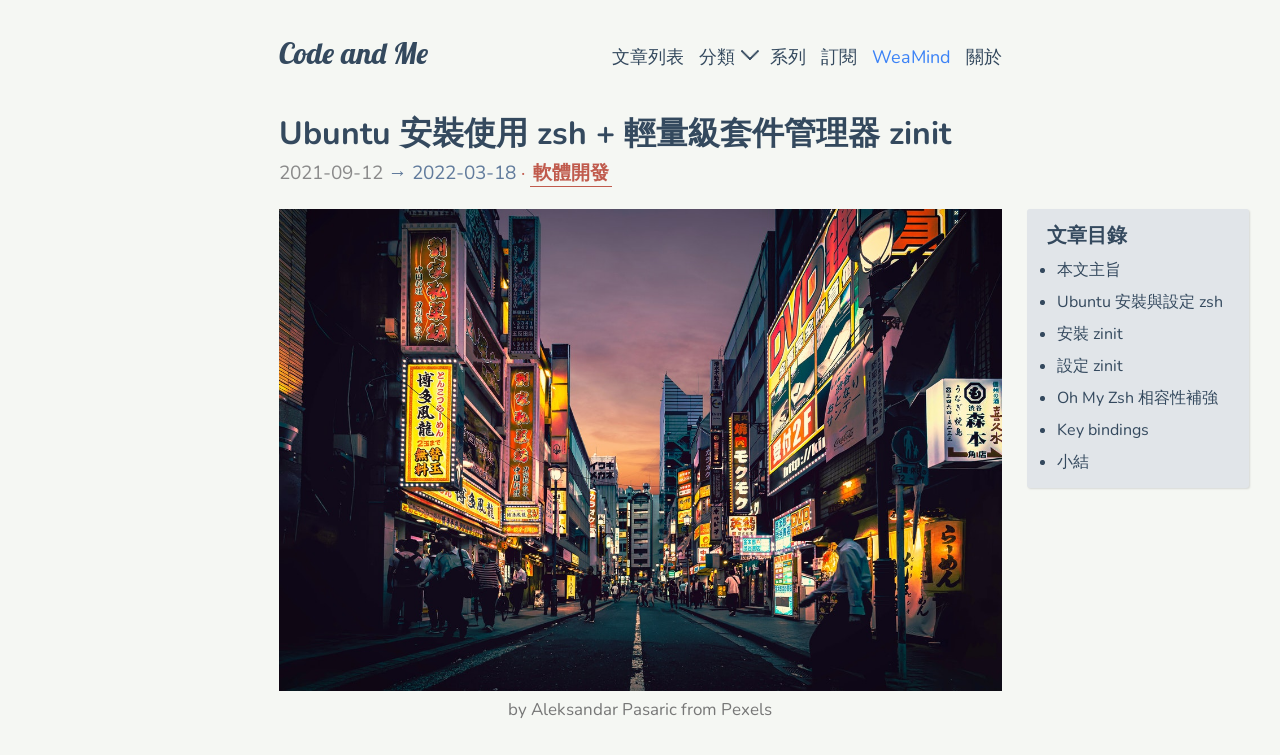

--- FILE ---
content_type: text/html; charset=utf-8
request_url: https://blog.kyomind.tw/ubuntu-zsh-zinit/
body_size: 9998
content:
<!DOCTYPE html>
<html lang="zh-TW">
  <head><meta charset="UTF-8"/>
<meta http-equiv="X-UA-Compatible" content="IE=edge" />
<meta name="viewport" content="width=device-width, initial-scale=1, maximum-scale=1"/>
<meta name="robots" content="max-image-preview:large" />


<meta http-equiv="Cache-Control" content="no-transform" />

<meta name="theme-color" content="#f8f5ec" />
<meta name="msapplication-navbutton-color" content="#f8f5ec">
<meta name="apple-mobile-web-app-capable" content="yes">
<meta name="apple-mobile-web-app-status-bar-style" content="#f8f5ec">


<meta name="twitter:card" content="summary_large_image">
<meta name="twitter:creator" content="@kyomind">
<meta property="og:type" content="article"><meta name="twitter:title" content="Ubuntu 安裝使用 zsh + 輕量級套件管理器 zinit">
  <meta property="og:title" content="Ubuntu 安裝使用 zsh + 輕量級套件管理器 zinit">
<meta name="description" content="前法律人，現 Pythonista；平時寫程式，假日寫文章，在每個踏實的日子裡，緩緩前行" />


<meta property="og:locale" content="zh-TW" />
<meta property="og:site_name" content="Code and Me" />
<meta property="article:publisher" content="https://blog.kyomind.tw" />
<meta property="article:author" content="Kyo Huang" /><meta property="article:section" content="軟體開發" />
            

  <meta property="article:modified_time" content="2025-08-31T01:54:57+08:00" />




  <meta property="article:published_time" content="2021-09-11T17:11:05+08:00" />



<meta name="author" content="Kyo Huang" />
<meta http-equiv="content-language" content="zh-TW" />
<link rel="alternate" href="/atom.xml" title="Code and Me" type="application/atom+xml">
 
 





<link rel="icon" type="image/png" sizes="144x144" href="/favicon-144x144.png">
<link rel="icon" type="image/png" sizes="32x32" href="/favicon-32x32.png">
<link rel="icon" type="image/png" sizes="16x16" href="/favicon-16x16.png">
<link rel="apple-touch-icon" sizes="180x180" href="/apple-touch-icon.png">
<link rel="icon" href="/favicon.ico" sizes="any">


<link rel="canonical" href="https://blog.kyomind.tw/ubuntu-zsh-zinit/"/>

<link rel="stylesheet" type="text/css" href="/lib/fancybox/jquery.fancybox.css" />
<link rel="stylesheet" type="text/css" href="/css/style.css" />

<!-- Global site tag (gtag.js) - Google Analytics -->
<script async src="https://www.googletagmanager.com/gtag/js?id=G-NL7WVE1X7Z"></script>
<script>
  window.dataLayer = window.dataLayer || [];
  function gtag(){dataLayer.push(arguments);}
  gtag('js', new Date());

  gtag('config', 'G-NL7WVE1X7Z');

</script><script defer src="https://umami.kyomind.tw/script.js" data-website-id="95c335c2-7917-4f3a-9638-a1b8cf36523f"></script><script>
  window.config = {"leancloud":{"app_id":null,"app_key":null},"toc":false,"fancybox":true,"pjax":"","latex":false};
</script>

    <title>Ubuntu 安裝使用 zsh + 輕量級套件管理器 zinit - Code and Me</title>
  <meta name="generator" content="Hexo 6.3.0"></head>

  <body><div id="mobile-navbar" class="mobile-navbar">
  <div class="mobile-header-logo">
    <a href="/." class="logo">Code and Me</a>
  </div>
  <div class="mobile-navbar-icon">
    <span></span>
    <span></span>
    <span></span>
  </div>
</div>

<nav id="mobile-menu" class="mobile-menu slideout-menu">
  <ul class="mobile-menu-list"><a href="/archives/" class="">
        <li class="mobile-menu-item">文章列表
          </li>
      </a><a href="/categories/" class="">
        <li class="mobile-menu-item">分類
          </li>
      </a><a href="/series/" class="">
        <li class="mobile-menu-item">系列
          </li>
      </a><a href="/subscribe/" class="subscribe-link ">
        <li class="mobile-menu-item">訂閱
          </li>
      </a><a target="_blank" rel="noopener" href="https://github.com/kyomind/WeaMind" class="">
        <li class="mobile-menu-item">WeaMind
          </li>
      </a><a href="/about/" class="">
        <li class="mobile-menu-item">關於
          </li>
      </a></ul>
</nav>
<div class="container" id="mobile-panel">
      <header id="header" class="header"><div class="logo-wrapper">
  <a href="/." class="logo">Code and Me</a>
</div>

<nav class="site-navbar">
  <ul id="menu" class="menu"><li class="menu-item">
        <a class="menu-item-link" href="/archives/" >
          文章列表
          </a>
      </li>
    <li class="dropdown">
        <a class="menu-item-link" href="/categories/">
          分類 <b><span style="position: relative; top: -3px;">⌵</span></b>
          </a>
        <div class="dropdown-content">
          
            <a href="/categories/%E5%BF%83%E5%BE%97/">心得 (87)</a>
          
            <a href="/categories/%E8%BB%9F%E9%AB%94%E9%96%8B%E7%99%BC/">軟體開發 (47)</a>
          
            <a href="/categories/Django/">Django (43)</a>
          
            <a href="/categories/%E7%AD%86%E8%A8%98%E8%BB%9F%E9%AB%94/">筆記軟體 (15)</a>
          
            <a href="/categories/VS-Code/">VS Code (9)</a>
          
        </div>
      </li>
    <li class="menu-item">
        <a class="menu-item-link" href="/series/" >
          系列
          </a>
      </li>
    <li class="menu-item">
        <a class="menu-item-link" href="/subscribe/" >
          訂閱
          </a>
      </li>
    <li class="menu-item">
        <a class="menu-item-link" target="_blank" rel="noopener" href="https://github.com/kyomind/WeaMind" style="color: #3b82f6;" >
          WeaMind
          </a>
      </li>
    <li class="menu-item">
        <a class="menu-item-link" href="/about/" >
          關於
          </a>
      </li>
    </ul>
</nav>
</header>

      <main id="main" class="main">
        <div class="content-wrapper">
          <div id="content" class="content"><article class="post">
    <header class="post-header">
      <h1 class="post-title">Ubuntu 安裝使用 zsh + 輕量級套件管理器 zinit
        </h1>

      <div class="post-meta">
        <span class="post-time">
          2021-09-12
        </span><span class="post-update">
            →  2022-03-18
          </span>
        <span class="post-category">
            <a href="/categories/%E8%BB%9F%E9%AB%94%E9%96%8B%E7%99%BC/">軟體開發</a>
            </span>
        </div>
    </header>

    <div class="post-toc" id="post-toc">
    <h2 class="post-toc-title">文章目錄</h2>
    <div class="post-toc-content">
      <ol class="toc"><li class="toc-item toc-level-2"><a class="toc-link" href="#%E6%9C%AC%E6%96%87%E4%B8%BB%E6%97%A8"><span class="toc-text">本文主旨</span></a></li><li class="toc-item toc-level-2"><a class="toc-link" href="#Ubuntu-%E5%AE%89%E8%A3%9D%E8%88%87%E8%A8%AD%E5%AE%9A-zsh"><span class="toc-text">Ubuntu 安裝與設定 zsh</span></a></li><li class="toc-item toc-level-2"><a class="toc-link" href="#%E5%AE%89%E8%A3%9D-zinit"><span class="toc-text">安裝 zinit</span></a></li><li class="toc-item toc-level-2"><a class="toc-link" href="#%E8%A8%AD%E5%AE%9A-zinit"><span class="toc-text">設定 zinit</span></a></li><li class="toc-item toc-level-2"><a class="toc-link" href="#Oh-My-Zsh-%E7%9B%B8%E5%AE%B9%E6%80%A7%E8%A3%9C%E5%BC%B7"><span class="toc-text">Oh My Zsh 相容性補強</span></a></li><li class="toc-item toc-level-2"><a class="toc-link" href="#Key-bindings"><span class="toc-text">Key bindings</span></a></li><li class="toc-item toc-level-2"><a class="toc-link" href="#%E5%B0%8F%E7%B5%90"><span class="toc-text">小結</span></a></li></ol>
    </div>
  </div><div class="post-content"><p><img src="https://i.imgur.com/5gqhZSo.jpg" alt="by Aleksandar Pasaric from Pexels"><span class="cap">by Aleksandar Pasaric from Pexels</span></p>
<blockquote>
<p>相關文章<a href="/linux-dev-setup/">Linux 上的 Python 開發環境設定</a></p>
</blockquote>
<p><code>2022/03/18</code>重要更新：</p>
<blockquote>
<p>這兩天看到這篇〈<a target="_blank" rel="noopener" href="https://blog.einverne.info/post/2021/10/zinit-author-delete-repository-and-alternative.html">zinit 作者刪庫事件以及後續代替方案</a>〉，才知道原來 zinit 的原作者竟然無預警把 GitHub 上的 repo 刪除了！嚴格來說是把 organization 刪了，所以其下的好多 repo 都變成孤兒，包括一些常用的 zsh 套件。</p>
</blockquote>
<blockquote>
<p>不過原來的 repo 已經有<a target="_blank" rel="noopener" href="https://github.com/zdharma-continuum/zinit">社群的 fork 版</a>並持續維護中，所以本文內容除了 zinit 與部分套件的安裝網址、路徑有修正外，其餘使用上並不受影響，我暫時也沒打算換到新的管理器，因為其實都大同小異。</p>
</blockquote>
<hr>
<p>〈<a href="/from-zplug-to-zinit/">將 zsh 套件管理器從 zplug 改為 zinit</a>〉曾提過要嘗試在自己新開的 VM 上面使用之前沒用過的 zsh 套件管理器——<a target="_blank" rel="noopener" href="https://github.com/zdharma-continuum/zinit">zinit</a>，取代原來在 Mac 上的 zplug 方案。安裝後也進行了簡單的<a href="/learning-topic/#%E5%9B%9E%E9%A1%A7">回顧</a>。</p>
<p>後來工作上又開了好幾個 VM，也是裝 Ubuntu，因為覺得設定有點麻煩所以一直使用預設的 bash shell，但操作起來的效率與體驗，和 zsh 完全不能比。</p>
<p>只能說 zsh 真的<strong>用過就回不去了！</strong>想想還是下定決心，把整個流程寫下來，作為日後重置 VM 時的參考。</p>
<p>至於為何不選用最常見的套件管理器——<a target="_blank" rel="noopener" href="https://ohmyz.sh/">Oh My Zsh</a>，前述文章已有提及，基本上就是安裝了太多不必要的功能，著實不夠簡潔。</p>
<span id="more"></span>


<h2 id="本文主旨"><a href="#本文主旨" class="headerlink" title="本文主旨"></a>本文主旨</h2><p><strong>只用最簡單的設定，獲取最重要的幾項功能，就能讓生產力得到大幅提升。</strong></p>
<p>和前一篇關於<a href="/ubuntu-pyenv/">安裝 pyenv 的文章</a>一樣，為確保內容的正確與可行，我繼續使用同一個 Google f1-micro VM 來同步進行。</p>
<p>值得一提的是，因為安裝 pyenv 時要修改<code>.zshrc</code>，如果同時要安裝 zsh 與 pyenv，那麼<strong>建議先從本篇的 zsh 設定做起</strong>，再安裝 pyenv，順序上較為合理、流暢。</p>
<hr>
<h2 id="Ubuntu-安裝與設定-zsh"><a href="#Ubuntu-安裝與設定-zsh" class="headerlink" title="Ubuntu 安裝與設定 zsh"></a>Ubuntu 安裝與設定 zsh</h2><p>這部分很簡單，幾個指令即可完成。</p>
<h3 id="apt-安裝"><a href="#apt-安裝" class="headerlink" title="apt 安裝"></a>apt 安裝</h3><figure class="highlight bash"><table><tr><td class="gutter"><pre><span class="line">1</span><br><span class="line">2</span><br><span class="line">3</span><br></pre></td><td class="code"><pre><span class="line">sudo apt-get update;</span><br><span class="line">sudo apt-get upgrade -y;</span><br><span class="line">sudo apt-get install -y zsh;</span><br></pre></td></tr></table></figure>

<h3 id="將-zsh-設定為登入時的預設-shell"><a href="#將-zsh-設定為登入時的預設-shell" class="headerlink" title="將 zsh 設定為登入時的預設 shell"></a>將 zsh 設定為登入時的預設 shell</h3><p>安裝完 zsh 後，打<code>zsh</code>就可以登入使用。</p>
<p><code>sudo cat /etc/shells</code>指令可以看到目前 VM 上所有可用的 shell 路徑，包括了我們剛剛裝好的 zsh：</p>
<figure class="highlight bash"><table><tr><td class="gutter"><pre><span class="line">1</span><br><span class="line">2</span><br><span class="line">3</span><br><span class="line">4</span><br><span class="line">5</span><br><span class="line">6</span><br></pre></td><td class="code"><pre><span class="line">/bin/sh</span><br><span class="line">/bin/bash</span><br><span class="line">/usr/bin/bash</span><br><span class="line">...</span><br><span class="line">/bin/zsh</span><br><span class="line">/usr/bin/zsh</span><br></pre></td></tr></table></figure>

<p>使用下列指令將「<strong>當前使用者</strong>」的登入 shell 預設為<code>/bin/zsh</code>：</p>
<figure class="highlight bash"><table><tr><td class="gutter"><pre><span class="line">1</span><br></pre></td><td class="code"><pre><span class="line">sudo usermod -s /bin/zsh <span class="variable">$USER</span></span><br></pre></td></tr></table></figure>

<p>這樣之後登入就不必再打<code>zsh</code>進行切換了。</p>
<p>重登後，可使用<code>echo $SHELL</code>確認輸出結果是否為<code>/bin/zsh</code>：</p>
<figure class="highlight bash"><table><tr><td class="gutter"><pre><span class="line">1</span><br><span class="line">2</span><br></pre></td><td class="code"><pre><span class="line">❯ <span class="built_in">echo</span> <span class="variable">$SHELL</span></span><br><span class="line">/bin/zsh</span><br></pre></td></tr></table></figure>

<h3 id="新增-zshrc與-zprofile"><a href="#新增-zshrc與-zprofile" class="headerlink" title="新增.zshrc與.zprofile"></a>新增<code>.zshrc</code>與<code>.zprofile</code></h3><p>登入後，系統可能會提示你沒有<code>.zshrc</code>相關檔案等等，這很正常，直接以指令新增即可。如果打算把<code>.bashrc</code>的內容複製貼上到<code>.zshrc</code>，要注意<strong>無法照單全收</strong>，因為兩者不完全相容。</p>
<p>同時新增<code>.zprofile</code>。</p>
<figure class="highlight bash"><table><tr><td class="gutter"><pre><span class="line">1</span><br><span class="line">2</span><br></pre></td><td class="code"><pre><span class="line"><span class="built_in">touch</span> .zshrc</span><br><span class="line"><span class="built_in">touch</span> .zprofile</span><br></pre></td></tr></table></figure>

<hr>
<h2 id="安裝-zinit"><a href="#安裝-zinit" class="headerlink" title="安裝 zinit"></a>安裝 zinit</h2><p>zsh 有很多<strong>套件管理器</strong>（package manager），安裝了管理器和套件後，才能發揮 zsh 真正強大之處，其中最有名的套件管理器不用說就是 <a target="_blank" rel="noopener" href="https://ohmyz.sh/">Oh My Zsh</a>。</p>
<h3 id="強大但複雜的-package-manager"><a href="#強大但複雜的-package-manager" class="headerlink" title="強大但複雜的 package manager"></a>強大但複雜的 package manager</h3><p>然而，有用過 zsh 套件管理器的都知道，無論 Oh My Zsh、zplug 還是本篇的 zinit，它們實際上都有非常豐富的語法和設定，都要弄清楚恐怕會讓人一個頭十個大，所涉及的 Linux、shell 相關知識也往往不是一般工程師的擅長領域。</p>
<p>因此，我們還是回歸簡潔精神，貫徹 80&#x2F;20 法則，只設定最常用的那幾個外掛功能即可。因為光用這幾項功能，就已經能讓效率提升數倍了。</p>
<h3 id="略過佈景主題，推薦-Powerlevel10k"><a href="#略過佈景主題，推薦-Powerlevel10k" class="headerlink" title="略過佈景主題，推薦 Powerlevel10k"></a>略過佈景主題，推薦 Powerlevel10k</h3><p>本篇會略過佈景主題部分，倒不是它不重要，只是每個人各有偏好。真的不知道要選哪個的話，相信 <a target="_blank" rel="noopener" href="https://github.com/romkatv/powerlevel10k">Powerlevel10k</a> 還是目前最多人推薦的選項，我自己也是用它，而它在安裝上又有一些必要設定，且很可能需要額外安裝字型才能正常顯示。</p>
<p>總之，這部分並非本篇重點，所以暫且不提。</p>
<blockquote>
<p><code>2022/08/14</code>已新增文章：<a href="/powerlevel10k/">zsh 透過 zinit 安裝 Powerlevel10k 佈景主題</a></p>
</blockquote>
<h3 id="簡潔的信仰"><a href="#簡潔的信仰" class="headerlink" title="簡潔的信仰"></a>簡潔的信仰</h3><p>關於所要安裝的外掛功能，之前都是複製貼上別人的<code>.zshrc</code>設定，為了寫這篇文章我又花了 2 小時把<strong>真正必要</strong>的部分弄清楚一點，以下就只進行這些必要設定，省略我也不確定是什麼功能的配置內容。</p>
<p>不得不承認，這些看起來很複雜的設定，往往是令人卻步、不想使用 zinit 等小眾管理器的主因，我第一次看到也覺得麻煩！</p>
<p>所幸，如果只是簡單的安裝與使用，實際上一點也不困難。本文就是獻給那些不想被 Oh My Zsh 強制幫你裝一堆<strong>用不到的功能</strong>，而希望更加輕量、簡潔的用戶。</p>
<p>對工程師而言，簡潔是一種信仰。</p>
<h3 id="Install-zinit"><a href="#Install-zinit" class="headerlink" title="Install zinit"></a>Install zinit</h3><p>話不多說，我們直接參考<a target="_blank" rel="noopener" href="https://github.com/zdharma-continuum/zinit#install">官方文件</a>的指令進行安裝：</p>
<figure class="highlight bash"><table><tr><td class="gutter"><pre><span class="line">1</span><br></pre></td><td class="code"><pre><span class="line">bash -c <span class="string">&quot;<span class="subst">$(curl --fail --show-error --silent --location https://raw.githubusercontent.com/zdharma-continuum/zinit/HEAD/scripts/install.sh)</span>&quot;</span></span><br></pre></td></tr></table></figure>

<h2 id="設定-zinit"><a href="#設定-zinit" class="headerlink" title="設定 zinit"></a>設定 zinit</h2><p>這邊是重點中的重點，輕量化的套件管理器如 zplug 或這裡的 zinit，基本上都是安裝 zsh 後，<strong>直接在<code>.zshrc</code>加上相對應的配置語句</strong>即可。</p>
<h3 id="zshrc新增配置語句"><a href="#zshrc新增配置語句" class="headerlink" title=".zshrc新增配置語句"></a><code>.zshrc</code>新增配置語句</h3><p>而不同的管理器也有不同的語法，<strong>你可能根本不想知道這些語法細節，至少我是如此</strong>。所以通常裝完後就是去複製別人的<code>.zshrc</code>內容，以下我也會提供複製素材，並稍加介紹每一行設定的作用為何。</p>
<p>新增所需的全部配置會放在最後，讓我先闡述一下這些功能。</p>
<h3 id="zsh-套件四天王"><a href="#zsh-套件四天王" class="headerlink" title="zsh 套件四天王"></a>zsh 套件四天王</h3><p>各種動漫作品中常常出現四天王，而如果別人的配置你看多了，無論是哪一款 zsh 管理器，以下這四個絕對是最常出現的：</p>
<figure class="highlight bash"><table><tr><td class="gutter"><pre><span class="line">1</span><br><span class="line">2</span><br><span class="line">3</span><br><span class="line">4</span><br></pre></td><td class="code"><pre><span class="line">zinit light zsh-users/zsh-completions</span><br><span class="line">zinit light zsh-users/zsh-autosuggestions</span><br><span class="line">zinit light zsh-users/zsh-history-substring-search</span><br><span class="line">zinit light zdharma-continuum/fast-syntax-highlighting</span><br></pre></td></tr></table></figure>

<p>簡單介紹：</p>
<ol>
<li><strong>zsh-completions</strong>：強化 zsh 以<code>tab</code>鍵「命令自動補全」功能。強化的部分很多，其中一項是<code>cd</code>指令後面可以只接資料夾或檔名的「<strong>模糊搜尋</strong>」，按<code>tab</code>就會幫你搜尋與匹配。比如打<code>cd sk</code>就幫你找到<code>cd Desktop/</code>。</li>
<li><strong>zsh-autosuggestions</strong>：輸入一部分內容就會以灰字提示<strong>相同前綴的最後一個使用過的指令</strong>，超級方便。這或許就是<strong>最強的一項功能沒有之一</strong>。</li>
<li><strong>zsh-history-substring-search</strong>：可視為「以方向鍵<code>↑</code>、<code>↓</code>取得與切換歷史指令」的強化版，差別在於你可以先輸入部分指令比如<code>docker container</code>，此時再按方向鍵就「只會限制搜尋<strong>以此前綴開頭</strong>」的歷史指令，大幅縮小搜尋範圍。輸入部分不需要是完整指令。</li>
<li><strong>fast-syntax-highlighting</strong>：這個應該就比較不用解釋，指令、參數、有效無效的指令都會有自己的顏色。</li>
</ol>
<h3 id="重點展示"><a href="#重點展示" class="headerlink" title="重點展示"></a>重點展示</h3><p>主要展示上述第二、四項功能，尤其是第二項。</p>
<p><img src="https://i.imgur.com/rvyTUIp.gif"></p>
<ul>
<li>灰字很常出現，都是以目前輸入內容為前綴的最後一次內容。按快捷鍵後就可以直接套用。</li>
<li>指令有錯誤時（通常是指令不存在、輸入不完全、拼寫有誤）顯示為<strong>紅色粗體</strong>，指令正確時（包括正確的 alias）顯示為綠色。</li>
<li>完整的指令包含參數會有不同顏色的 syntax highlight。</li>
</ul>
<h2 id="Oh-My-Zsh-相容性補強"><a href="#Oh-My-Zsh-相容性補強" class="headerlink" title="Oh My Zsh 相容性補強"></a>Oh My Zsh 相容性補強</h2><p>Oh My Zsh 佔據了 zsh 管理器的大片江山，有其強大之處，其餘的管理器必然要<strong>支援其部分功能</strong>，以降低你搬家的心理門檻。況且已造好的優質輪子，豈有不借用之理？</p>
<p>以下這幾個是 Oh My Zsh 的<a target="_blank" rel="noopener" href="https://github.com/ohmyzsh/ohmyzsh/tree/master/lib">內建功能</a>，可相容於 zinit，推薦一併安裝：</p>
<figure class="highlight bash"><table><tr><td class="gutter"><pre><span class="line">1</span><br><span class="line">2</span><br><span class="line">3</span><br><span class="line">4</span><br></pre></td><td class="code"><pre><span class="line">zinit snippet OMZ::lib/completion.zsh</span><br><span class="line">zinit snippet OMZ::lib/history.zsh</span><br><span class="line">zinit snippet OMZ::lib/key-bindings.zsh</span><br><span class="line">zinit snippet OMZ::lib/theme-and-appearance.zsh</span><br></pre></td></tr></table></figure>

<p>這些算是 Oh My Zsh 內建的功能而非獨立外掛，以下是我實測後的功能介紹：</p>
<ul>
<li><strong>lib&#x2F;completion.zsh</strong>：類似前述的<code>zsh-completions</code>。一個特色是持續按<code>tab</code>會移動到命令列外的選單，此時可以用方向鍵選擇。</li>
<li><strong>lib&#x2F;history.zsh</strong>：共用<code>history</code>指令的快取內容，我沒裝的話，一登出 zsh 就找不到原來的歷史紀錄了。</li>
<li><strong>lib&#x2F;key-bindings.zsh</strong>：沒裝的話我<code>zsh-history-substring-search</code>的 key-binding 設定會無效，所以還是乖乖裝了。</li>
<li><strong>lib&#x2F;theme-and-appearance.zsh</strong>：有裝的話終端機的佈景主題配色才會套用到 VM 上。</li>
</ul>
<h2 id="Key-bindings"><a href="#Key-bindings" class="headerlink" title="Key bindings"></a>Key bindings</h2><p>我只設了兩組而已，其中給<code>zsh-history-substring-search</code>的部分（即前兩行）是必要的。</p>
<figure class="highlight bash"><table><tr><td class="gutter"><pre><span class="line">1</span><br><span class="line">2</span><br><span class="line">3</span><br></pre></td><td class="code"><pre><span class="line"><span class="built_in">bindkey</span> <span class="string">&#x27;^[[A&#x27;</span> history-substring-search-up</span><br><span class="line"><span class="built_in">bindkey</span> <span class="string">&#x27;^[[B&#x27;</span> history-substring-search-down</span><br><span class="line"><span class="built_in">bindkey</span> <span class="string">&#x27;,&#x27;</span> autosuggest-accept</span><br></pre></td></tr></table></figure>

<p>前兩行：設定後才能用上下鍵來使用<code>zsh-history-substring-search</code>。</p>
<p>第三行：<code>zsh-autosuggestions</code>在暗字提示出現後，要按方向鍵<code>→</code>來補完，新增此 key binding 後，按<code>,</code>也可以達成同樣效果了。需要這個設定的原因是：<code>,</code>鍵在整個鍵盤的位置上，<strong>離中心比較近</strong>，會比遠處的方向鍵更加方便操作。</p>
<h3 id="其他"><a href="#其他" class="headerlink" title="其他"></a>其他</h3><figure class="highlight bash"><table><tr><td class="gutter"><pre><span class="line">1</span><br></pre></td><td class="code"><pre><span class="line">zinit load djui/alias-tips</span><br></pre></td></tr></table></figure>

<p>從名稱就能看得出來，它的功能就是你明明設了<code>alias</code>卻打了完整的指令，會提示你<code>alias</code>的存在，讓你習慣多使用<code>alias</code>。這部分非必要，我只放在其他。</p>
<hr>
<h2 id="小結"><a href="#小結" class="headerlink" title="小結"></a>小結</h2><p>以上這幾樣設定<strong>已經足夠覆蓋大部分的日常使用情境</strong>，最後附上設定檔，請將下列內容置於<code>.bashrc</code>或<code>.zshrc</code>並重新啟動 shell：</p>
<figure class="highlight bash"><table><tr><td class="gutter"><pre><span class="line">1</span><br><span class="line">2</span><br><span class="line">3</span><br><span class="line">4</span><br><span class="line">5</span><br><span class="line">6</span><br><span class="line">7</span><br><span class="line">8</span><br><span class="line">9</span><br><span class="line">10</span><br><span class="line">11</span><br><span class="line">12</span><br><span class="line">13</span><br><span class="line">14</span><br><span class="line">15</span><br><span class="line">16</span><br><span class="line">17</span><br><span class="line">18</span><br><span class="line">19</span><br></pre></td><td class="code"><pre><span class="line"><span class="comment"># zsh 套件四天王</span></span><br><span class="line">zinit light zsh-users/zsh-completions</span><br><span class="line">zinit light zsh-users/zsh-autosuggestions</span><br><span class="line">zinit light zsh-users/zsh-history-substring-search</span><br><span class="line">zinit light zdharma-continuum/fast-syntax-highlighting</span><br><span class="line"></span><br><span class="line"><span class="comment"># Oh My Zsh 功能</span></span><br><span class="line">zinit snippet OMZ::lib/completion.zsh</span><br><span class="line">zinit snippet OMZ::lib/history.zsh</span><br><span class="line">zinit snippet OMZ::lib/key-bindings.zsh</span><br><span class="line">zinit snippet OMZ::lib/theme-and-appearance.zsh</span><br><span class="line"></span><br><span class="line"><span class="comment"># key binding</span></span><br><span class="line"><span class="built_in">bindkey</span> <span class="string">&#x27;^[[A&#x27;</span> history-substring-search-up</span><br><span class="line"><span class="built_in">bindkey</span> <span class="string">&#x27;^[[B&#x27;</span> history-substring-search-down</span><br><span class="line"><span class="built_in">bindkey</span> <span class="string">&#x27;,&#x27;</span> autosuggest-accept</span><br><span class="line"></span><br><span class="line"><span class="comment"># 其他</span></span><br><span class="line">zinit load djui/alias-tips</span><br></pre></td></tr></table></figure>

<h3 id="參考"><a href="#參考" class="headerlink" title="參考"></a>參考</h3><ul>
<li><a target="_blank" rel="noopener" href="https://www.aloxaf.com/2019/11/zplugin_tutorial/">加速你的 zsh —— 最強 zsh 插件管理器 zplugin&#x2F;zinit 教程</a></li>
<li><a target="_blank" rel="noopener" href="https://zhuanlan.zhihu.com/p/411520136">zsh配置 幾大門派 | antigen, prezto, ohmyzsh</a></li>
<li><a target="_blank" rel="noopener" href="https://spencerwoo.com/blog/remove-nvm-to-speed-up-zsh">Quit using nvm：快刪掉這個佔據 Zsh 啟動時間一半的怪物！</a></li>
</ul>

      </div>

      

      
      

<div class="article-cta">

    喜歡這篇文章？歡迎<a href="/subscribe/">訂閱本站</a>，或<a href="https://portaly.cc/kyomind/support" target="_blank">支持我的創作</a>。

</div>

    <b style="font-size:21px">
      相關文章
    </b><ul class="popular-posts"><li class="popular-posts-item"><div class="popular-posts-title"><h3><a href="/linux-dev-setup/" title="Linux 上的 Python 開發環境設定" rel="bookmark">Linux 上的 Python 開發環境設定</a></h3></div></li><li class="popular-posts-item"><div class="popular-posts-title"><h3><a href="/hetzner-vm/" title="在 Hetzner 開新 VM 指南：選機房、SSH 連線、設定防火牆" rel="bookmark">在 Hetzner 開新 VM 指南：選機房、SSH 連線、設定防火牆</a></h3></div></li><li class="popular-posts-item"><div class="popular-posts-title"><h3><a href="/hetzner/" title="Hetzner VPS 實測：比 DigitalOcean 更划算的選擇？" rel="bookmark">Hetzner VPS 實測：比 DigitalOcean 更划算的選擇？</a></h3></div></li></ul><footer class="post-footer">
        <div class="post-tags">
            <a href="/tags/Linux/">Linux</a>
            <a href="/tags/zsh/">zsh</a>
            </div>
        
        <nav class="post-nav"><a class="prev" href="/ubuntu-pyenv/">
        <i class="iconfont icon-left"></i>
        <span class="prev-text nav-default">Ubuntu 安裝使用 pyenv + pyenv-virtualenv</span>
        <span class="prev-text nav-mobile">Ubuntu 安裝使用 pyenv + pyenv-virtualenv</span>
      </a>
    <a class="next" href="/flake8-and-isort/">
        <span class="next-text nav-default">Flake8 與 isort in VS Code</span>
        <span class="next-text nav-mobile">Flake8 與 isort in VS Code</span>
        <i class="iconfont icon-right"></i>
      </a>
    </nav></footer>
    
      

<div style="background-color: #e7e9ec; border-radius: 5px;">
  <div class="categories">
    <div class="categories-tags">
      <a class="category-link" href="/categories/Django/">Django<span class="category-count">43</span></a> <a class="category-link" href="/categories/VS-Code/">VS Code<span class="category-count">9</span></a> <a class="category-link" href="/categories/%E5%BF%83%E5%BE%97/">心得<span class="category-count">87</span></a> <a class="category-link" href="/categories/%E7%AD%86%E8%A8%98%E8%BB%9F%E9%AB%94/">筆記軟體<span class="category-count">15</span></a> <a class="category-link" href="/categories/%E8%BB%9F%E9%AB%94%E9%96%8B%E7%99%BC/">軟體開發<span class="category-count">47</span></a>
    </div>
  </div>
</div>
</article></div><div class="comments" id="comments"><div id="utterances-container"></div>
    </div></div>
      </main>

      <footer id="footer" class="footer"><div class="social-links"><a href="mailto:odinxp@email.com" class="iconfont icon-email" title="email"></a>
        <a target="_blank" rel="noopener" href="https://github.com/kyomind" class="iconfont icon-github" title="github"></a>
        <a target="_blank" rel="noopener" href="https://www.linkedin.com/in/kyo-huang/" class="iconfont icon-linkedin" title="linkedin"></a>
        <a target="_blank" rel="noopener" href="https://x.com/kyomind" class="iconfont icon-twitter" title="twitter"></a>
        <a href="/atom.xml" class="iconfont icon-rss" title="rss"></a>
    </div><div class="copyright">
  <span class="power-by">
    Powered by <a class="hexo-link" target="_blank" rel="noopener" href="https://hexo.io/">Hexo</a>
  </span>
  <span class="division">and</span>
  <span class="theme-info">
    <a class="theme-link" target="_blank" rel="noopener" href="https://github.com/ahonn/hexo-theme-even">Even</a>
  </span>

  <span class="copyright-year">&copy;2021 - 2025<span class="heart">
      <i class="iconfont icon-right"></i>
    </span>
    <span class="author">Kyo Huang</span>
  </span>
</div>
</footer>

      <div class="back-to-top" id="back-to-top">
        <i class="iconfont icon-up"></i>
      </div>
    </div><script>
    var container = document.getElementById('utterances-container')
    var script = document.createElement('script')
    script.src = 'https://utteranc.es/client.js'
    script.setAttribute('repo', 'kyomind/blog-reply')
    script.setAttribute('issue-term', 'title')
    script.setAttribute('theme', 'github-light')
    script.setAttribute('label', 'utterances')
    script.crossorigin = 'anonymous'
    script.async = true

    container.appendChild(script)
  </script><script type="text/javascript" src="/lib/jquery/jquery.min.js"></script>
  <script type="text/javascript" src="/lib/slideout/slideout.js"></script>
  <script type="text/javascript" src="/lib/fancybox/jquery.fancybox.pack.js"></script>
  <script type="text/javascript" src="/js/src/even.js?v=2.11.0"></script>
</body>
</html>


--- FILE ---
content_type: text/css; charset=utf-8
request_url: https://blog.kyomind.tw/css/style.css
body_size: 8031
content:
@charset "UTF-8";
@font-face {
  font-family: "lobster";
  src: local("lobster"), url("../fonts/lobster/lobster.ttf") format("truetype");
  font-weight: 400;
  font-style: normal;
}
@font-face {
  font-family: "rubik";
  src: local("rubik"), url("../fonts/rubik/rubik.ttf") format("truetype");
  font-weight: 400;
  font-style: normal;
}
@font-face {
  font-family: "nunito";
  src: local("nunito"), url("../fonts/nunito/nunito.ttf") format("truetype");
  font-weight: 400;
  font-style: normal;
}
@font-face {
  font-family: "nunito";
  src: local("nunito"), url("../fonts/nunito/nunito-bold.ttf") format("truetype");
  font-weight: 700;
  font-style: normal;
}
@font-face {
  font-family: "Fira Code";
  src: local("Fira Code"), url("../fonts/firacode/firacode.ttf") format("truetype");
  font-weight: 400;
  font-style: normal;
}
@font-face {
  font-family: "Fira Code";
  src: local("Fira Code"), url("../fonts/firacode/firacode-bold.ttf") format("truetype");
  font-weight: 700;
  font-style: normal;
}
@font-face {
  font-family: "Roboto Mono";
  src: local("Roboto Mono"), url("../fonts/robotomono/robotomono.ttf") format("truetype");
  font-weight: 400;
  font-style: normal;
}
.cap {
  color: #777;
  font-size: 17px;
  text-align: center;
  display: block;
  padding-top: 5px;
}

li {
  padding-top: 3px;
  padding-bottom: 3px;
}

.cta {
  position: relative;
  margin: auto;
  padding: 12px 18px;
  transition: all 0.2s ease;
  border: none;
  background: none;
}

.cta:before {
  content: "";
  position: absolute;
  top: 0;
  left: 0;
  display: block;
  border-radius: 50px;
  background: #b1dae7;
  width: 45px;
  height: 45px;
  transition: all 0.3s ease;
}

.cta span {
  position: relative;
  font-family: "Ubuntu", sans-serif;
  font-size: 21px;
  font-weight: 700;
  letter-spacing: 0.05em;
  color: #234567;
}

.cta svg {
  position: relative;
  top: 0;
  margin-left: 10px;
  margin-bottom: 3px;
  fill: none;
  stroke-linecap: round;
  stroke-linejoin: round;
  stroke: #234567;
  stroke-width: 2;
  transform: translateX(-5px);
  transition: all 0.3s ease;
}

.cta:hover:before {
  width: 100%;
  background: #b1dae7;
}

.cta:hover svg {
  transform: translateX(0);
}

.cta:active {
  transform: scale(0.95);
}

.archive-month {
  margin: 7px 0;
  color: #5a7c9f;
  font-size: 22px;
}

.article-cta {
  margin: 0 0 1.5rem 0;
  padding: 1.5rem;
  background-color: #eaeaea;
  border-radius: 8px;
  border-left: 4px solid #6b7280;
  font-size: 1.05rem;
}

.article-cta p {
  margin: 0;
  font-size: 1.1rem;
  line-height: 1.6;
}

.article-cta a {
  color: #3b82f6;
  text-decoration: none;
  border-bottom: 1px solid transparent;
  transition: all 0.2s ease;
}

.article-cta a:hover {
  color: #2563eb;
  border-bottom-color: #2563eb;
}

.subscribe-link {
  color: #3b82f6;
}

.subscribe-link:hover {
  color: #2563eb;
}

.tag-home-link,
.category-home-link {
  color: #c05b4d !important;
  text-decoration: none !important;
}
.tag-home-link:hover,
.category-home-link:hover {
  color: #a04a3d !important;
  text-decoration: underline !important;
}

/*! normalize.css v3.0.2 | MIT License | git.io/normalize */
/**
 * 1. Set default font family to sans-serif.
 * 2. Prevent iOS text size adjust after orientation change, without disabling
 *    user zoom.
 */
html {
  font-family: sans-serif;
  /* 1 */
  -ms-text-size-adjust: 100%;
  /* 2 */
  -webkit-text-size-adjust: 100%;
  /* 2 */
}

/**
 * Remove default margin.
 */
body {
  margin: 0;
}

/* HTML5 display definitions
   ========================================================================== */
/**
 * Correct `block` display not defined for any HTML5 element in IE 8/9.
 * Correct `block` display not defined for `details` or `summary` in IE 10/11
 * and Firefox.
 * Correct `block` display not defined for `main` in IE 11.
 */
article,
aside,
details,
figcaption,
figure,
footer,
header,
hgroup,
main,
menu,
nav,
section,
summary {
  display: block;
}

/**
 * 1. Correct `inline-block` display not defined in IE 8/9.
 * 2. Normalize vertical alignment of `progress` in Chrome, Firefox, and Opera.
 */
audio,
canvas,
progress,
video {
  display: inline-block;
  /* 1 */
  vertical-align: baseline;
  /* 2 */
}

/**
 * Prevent modern browsers from displaying `audio` without controls.
 * Remove excess height in iOS 5 devices.
 */
audio:not([controls]) {
  display: none;
  height: 0;
}

/**
 * Address `[hidden]` styling not present in IE 8/9/10.
 * Hide the `template` element in IE 8/9/11, Safari, and Firefox < 22.
 */
[hidden],
template {
  display: none;
}

/* Links
   ========================================================================== */
/**
 * Remove the gray background color from active links in IE 10.
 */
a {
  background-color: transparent;
}

.post .post-content a {
  font-weight: bold;
}

.post .link-normal a {
  font-weight: normal;
  color: #bb5142 !important;
}
.post .link-normal a:hover {
  color: #a14639 !important;
}

/**
 * Improve readability when focused and also mouse hovered in all browsers.
 */
a:active,
a:hover {
  outline: 0;
}

/* Text-level semantics
   ========================================================================== */
/**
 * Address styling not present in IE 8/9/10/11, Safari, and Chrome.
 */
abbr[title] {
  border-bottom: 1px dotted;
}

/**
 * Address style set to `bolder` in Firefox 4+, Safari, and Chrome.
 */
b,
strong {
  font-weight: bold;
}

/**
 * Address styling not present in Safari and Chrome.
 */
dfn {
  font-style: italic;
}

/**
 * Address variable `h1` font-size and margin within `section` and `article`
 * contexts in Firefox 4+, Safari, and Chrome.
 */
h1 {
  font-size: 2em;
  margin: 0.67em 0;
}

/**
 * Address styling not present in IE 8/9.
 */
mark {
  background: #ff0;
  color: #000;
}

/**
 * Address inconsistent and variable font size in all browsers.
 */
small {
  font-size: 80%;
}

/**
 * Prevent `sub` and `sup` affecting `line-height` in all browsers.
 */
sub,
sup {
  font-size: 75%;
  line-height: 0;
  position: relative;
  vertical-align: baseline;
}

sup {
  top: -0.5em;
}

sub {
  bottom: -0.25em;
}

/* Embedded content
   ========================================================================== */
/**
 * Remove border when inside `a` element in IE 8/9/10.
 */
img {
  border: 0;
}

/**
 * Correct overflow not hidden in IE 9/10/11.
 */
svg:not(:root) {
  overflow: hidden;
}

/* Grouping content
   ========================================================================== */
/**
 * Address margin not present in IE 8/9 and Safari.
 */
figure {
  margin: 1em 40px;
}

/**
 * Address differences between Firefox and other browsers.
 */
hr {
  -moz-box-sizing: content-box;
  box-sizing: content-box;
  border: 1px solid #aaa;
  border-radius: 1px;
  height: 2px;
  width: 150px;
  max-width: 35%;
  margin: 30px auto;
  border-left: none;
  border-right: none;
}

/**
 * Contain overflow in all browsers.
 */
pre {
  overflow: auto;
}

/**
 * Address odd `em`-unit font size rendering in all browsers.
 */
code,
kbd,
pre,
samp {
  font-family: monospace, monospace;
  font-size: 1em;
}

/* Forms
   ========================================================================== */
/**
 * Known limitation: by default, Chrome and Safari on OS X allow very limited
 * styling of `select`, unless a `border` property is set.
 */
/**
 * 1. Correct color not being inherited.
 *    Known issue: affects color of disabled elements.
 * 2. Correct font properties not being inherited.
 * 3. Address margins set differently in Firefox 4+, Safari, and Chrome.
 */
button,
input,
optgroup,
select,
textarea {
  color: inherit;
  /* 1 */
  font: inherit;
  /* 2 */
  margin: 0;
  /* 3 */
}

/**
 * Address `overflow` set to `hidden` in IE 8/9/10/11.
 */
button {
  overflow: visible;
}

/**
 * Address inconsistent `text-transform` inheritance for `button` and `select`.
 * All other form control elements do not inherit `text-transform` values.
 * Correct `button` style inheritance in Firefox, IE 8/9/10/11, and Opera.
 * Correct `select` style inheritance in Firefox.
 */
button,
select {
  text-transform: none;
}

/**
 * 1. Avoid the WebKit bug in Android 4.0.* where (2) destroys native `audio`
 *    and `video` controls.
 * 2. Correct inability to style clickable `input` types in iOS.
 * 3. Improve usability and consistency of cursor style between image-type
 *    `input` and others.
 */
button,
html input[type=button],
input[type=reset],
input[type=submit] {
  -webkit-appearance: button;
  /* 2 */
  cursor: pointer;
  /* 3 */
}

/**
 * Re-set default cursor for disabled elements.
 */
button[disabled],
html input[disabled] {
  cursor: default;
}

/**
 * Remove inner padding and border in Firefox 4+.
 */
button::-moz-focus-inner,
input::-moz-focus-inner {
  border: 0;
  padding: 0;
}

/**
 * Address Firefox 4+ setting `line-height` on `input` using `!important` in
 * the UA stylesheet.
 */
input {
  line-height: normal;
}

/**
 * It's recommended that you don't attempt to style these elements.
 * Firefox's implementation doesn't respect box-sizing, padding, or width.
 *
 * 1. Address box sizing set to `content-box` in IE 8/9/10.
 * 2. Remove excess padding in IE 8/9/10.
 */
input[type=checkbox],
input[type=radio] {
  box-sizing: border-box;
  /* 1 */
  padding: 0;
  /* 2 */
}

/**
 * Fix the cursor style for Chrome's increment/decrement buttons. For certain
 * `font-size` values of the `input`, it causes the cursor style of the
 * decrement button to change from `default` to `text`.
 */
input[type=number]::-webkit-inner-spin-button,
input[type=number]::-webkit-outer-spin-button {
  height: auto;
}

/**
 * 1. Address `appearance` set to `searchfield` in Safari and Chrome.
 * 2. Address `box-sizing` set to `border-box` in Safari and Chrome
 *    (include `-moz` to future-proof).
 */
input[type=search] {
  -webkit-appearance: textfield;
  /* 1 */
  -moz-box-sizing: content-box;
  -webkit-box-sizing: content-box;
  /* 2 */
  box-sizing: content-box;
}

/**
 * Remove inner padding and search cancel button in Safari and Chrome on OS X.
 * Safari (but not Chrome) clips the cancel button when the search input has
 * padding (and `textfield` appearance).
 */
input[type=search]::-webkit-search-cancel-button,
input[type=search]::-webkit-search-decoration {
  -webkit-appearance: none;
}

/**
 * Define consistent border, margin, and padding.
 */
fieldset {
  border: 1px solid #c0c0c0;
  margin: 0 2px;
  padding: 0.35em 0.625em 0.75em;
}

/**
 * 1. Correct `color` not being inherited in IE 8/9/10/11.
 * 2. Remove padding so people aren't caught out if they zero out fieldsets.
 */
legend {
  border: 0;
  /* 1 */
  padding: 0;
  /* 2 */
}

/**
 * Remove default vertical scrollbar in IE 8/9/10/11.
 */
textarea {
  overflow: auto;
}

/**
 * Don't inherit the `font-weight` (applied by a rule above).
 * NOTE: the default cannot safely be changed in Chrome and Safari on OS X.
 */
optgroup {
  font-weight: bold;
}

/* Tables
   ========================================================================== */
/**
 * Remove most spacing between table cells.
 */
table {
  border-collapse: collapse;
  border-spacing: 0;
}

td,
th {
  padding: 0;
}

html {
  font-size: 19px;
  box-sizing: border-box;
}

body {
  padding: 0;
  margin: 0;
  font-family: "nunito", sans-serif;
  font-weight: normal;
  -webkit-font-smoothing: antialiased;
  -moz-osx-font-smoothing: grayscale;
  line-height: 1.65;
  color: #34495e;
  background: #f5f7f3;
  scroll-behavior: smooth;
}
body.hide-top {
  border-top: 3px solid transparent;
}

@media screen and (max-width: 763px) {
  body {
    border-top: 0;
  }
}
::selection {
  background: #c05b4d;
  color: #fff;
}

img {
  max-width: 100%;
  height: auto;
  display: inline-block;
  vertical-align: middle;
}

a {
  color: #34495e;
  text-decoration: none;
}

h1 {
  font-size: 32px;
  font-family: "nunito", sans-serif;
}

h2 {
  font-size: 29px;
  font-family: "nunito", sans-serif;
}

h3 {
  font-size: 23px;
  font-family: "nunito", sans-serif;
}

h4 {
  font-size: 21px;
  font-family: "nunito", sans-serif;
}

h5 {
  font-size: 14px;
  font-family: "nunito", sans-serif;
}

h6 {
  font-size: 14px;
  font-family: "nunito", sans-serif;
}

.container {
  margin: 0 auto;
  width: 763px;
}

@media screen and (max-width: 763px) {
  .container {
    width: 100%;
    box-shadow: -1px -5px 5px #cacaca;
  }
}
.content-wrapper {
  padding: 0 20px;
}

.video-container {
  position: relative;
  padding-bottom: 56.25%; /* 16:9 */
  padding-top: 25px;
  height: 0;
}

.video-container iframe {
  position: absolute;
  top: 0;
  left: 0;
  width: 100%;
  height: 100%;
}

.header {
  padding: 20px 20px 0px;
}
.header:before, .header:after {
  content: " ";
  display: table;
}
.header:after {
  clear: both;
}
.header .logo-wrapper {
  float: left;
  padding-top: 9px;
}
.header .logo-wrapper .logo {
  font-size: 30px;
  font-family: lobster, sans-serif;
}
@media screen and (max-width: 763px) {
  .header .logo-wrapper {
    display: none;
  }
}
.header .site-navbar {
  float: right;
}
.header .site-navbar .menu {
  display: inline-block;
  position: relative;
  padding-left: 0;
  font-family: "nunito", sans-serif;
}
.header .site-navbar .menu .menu-item {
  display: inline-block;
  padding-bottom: 5px;
  display: inline-block;
  vertical-align: middle;
  transform: translateZ(0);
  backface-visibility: hidden;
  box-shadow: 0 0 1px transparent;
  position: relative;
  overflow: hidden;
}
.header .site-navbar .menu .menu-item + .menu-item {
  margin-left: 10px;
}
.header .site-navbar .menu .menu-item:before {
  content: "";
  position: absolute;
  z-index: -1;
  height: 2px;
  bottom: 0;
  left: 51%;
  right: 51%;
  background: #c05b4d;
  transition-duration: 0.2s;
  transition-property: right, left;
  transition-timing-function: ease-out;
}
.header .site-navbar .menu .menu-item.active:before, .header .site-navbar .menu .menu-item:active:before, .header .site-navbar .menu .menu-item:focus:before, .header .site-navbar .menu .menu-item:hover:before {
  right: 0;
  left: 0;
}
.header .site-navbar .menu .menu-item-link {
  font-size: 18px;
}
@media screen and (max-width: 763px) {
  .header .site-navbar {
    display: none;
  }
}
.header .dropdown {
  display: inline-block;
  margin-left: 10px;
  margin-right: 7px;
  vertical-align: middle;
  padding-bottom: 5px;
}
.header .dropdown.menu-item {
  position: relative;
}
.header .dropdown .dropdown-content {
  display: none;
  position: absolute;
  background-color: #e7e9ec;
  min-width: 160px;
  box-shadow: 0px 2px 8px 2px rgba(0, 0, 0, 0.2);
  z-index: 1;
  left: 70px;
  top: 39px;
}
.header .dropdown .dropdown-content a {
  color: #34495e;
  font-family: "nunito", sans-serif;
  font-size: 18px;
  padding: 8px 12px;
  text-decoration: none;
  display: block;
}
.header .dropdown .dropdown-content a:hover {
  background-color: #DDD;
}
.header .dropdown:hover .dropdown-content {
  display: block;
}

@media screen and (max-width: 763px) {
  .header {
    padding: 50px 0 0;
    text-align: center;
  }
}
.posts {
  margin-bottom: 20px;
}

.post {
  padding: 0.7em 0;
}
.post + .post {
  border-top: 1px solid #e6e6e6;
}
.post .post-header {
  margin-bottom: 20px;
}
.post .post-header .post-title {
  margin: 0;
  font-size: 32px;
  font-weight: bold;
  font-family: "nunito", sans-serif;
  line-height: 1.5;
}
.post .post-header .post-link {
  display: inline-block;
  vertical-align: middle;
  transform: translateZ(0);
  backface-visibility: hidden;
  box-shadow: 0 0 1px transparent;
  position: relative;
  overflow: hidden;
}
.post .post-header .post-link:before {
  content: "";
  position: absolute;
  z-index: -1;
  height: 2px;
  bottom: 0;
  left: 51%;
  right: 51%;
  background: #c05b4d;
  transition-duration: 0.2s;
  transition-property: right, left;
  transition-timing-function: ease-out;
}
.post .post-header .post-link.active:before, .post .post-header .post-link:active:before, .post .post-header .post-link:focus:before, .post .post-header .post-link:hover:before {
  right: 0;
  left: 0;
}
.post .post-header .post-meta .post-time {
  font-size: 19px;
  color: #8a8a8a;
}
.post .post-header .post-meta .post-update {
  font-size: 19px;
  color: #617b9c;
}
.post .post-header .post-meta .post-category {
  display: inline;
  font-size: 19px;
  color: #c05b4d;
}
.post .post-header .post-meta .post-category::before {
  content: "·";
}
.post .post-header .post-meta .post-category a {
  color: inherit;
  border-bottom: 1px solid #c05b4d;
  padding: 0 3px;
  font-weight: bold;
  box-shadow: inset 0 0 0 0 #c05b4d;
  transition: color 0.3s ease-in-out, box-shadow 0.3s ease-in-out;
}
.post .post-header .post-meta .post-category a + a::before {
  content: "/";
  margin-right: 4px;
  color: #8a8a8a !important;
}
.post .post-header .post-meta .post-category a:hover {
  box-shadow: inset 0px -50px 0px 0px #c05b4d;
  color: #f5f7f3;
}
.post .post-header .post-meta .post-visits {
  display: inline-block;
  font-size: 16px;
  color: #8a8a8a;
}
.post .post-header .post-meta .post-visits::before {
  content: "·";
}
.post .post-toc {
  position: absolute;
  width: 222px;
  margin-left: 748px;
  padding: 10px 10px 8px 10px;
  font-family: "nunito", sans-serif;
  border-radius: 3px;
  background: #e1e5e9;
  box-shadow: 1px 1px 2px rgba(0, 0, 0, 0.125);
  word-wrap: break-word;
  box-sizing: border-box;
}
.post .post-toc .post-toc-title {
  margin: 0 10px;
  font-size: 20px;
  font-weight: 700;
  text-transform: uppercase;
}
.post .post-toc .post-toc-content {
  font-size: 16px;
}
.post .post-toc .post-toc-content .toc,
.post .post-toc .post-toc-content .toc-child {
  list-style: disc;
}
.post .post-toc .post-toc-content .toc {
  margin: 2px 0;
  padding-left: 20px;
}
.post .post-toc .post-toc-content .toc .toc-child {
  padding-left: 15px;
}
.post .post-toc .post-toc-content .toc-link:hover {
  color: Crimson;
}
@media screen and (max-width: 1192px) {
  .post .post-toc {
    display: none;
  }
}
.post .post-content {
  color: #2e3339;
}
.post .post-content h2 {
  font-weight: bold;
  font-family: "nunito", sans-serif;
  color: #34495e;
  margin-block-start: 1.5rem;
  margin-block-end: 0px;
}
.post .post-content h3 {
  font-weight: bold;
  font-family: "nunito", sans-serif;
  color: #34495e;
  margin-block-start: 1.5rem;
  margin-block-end: 0px;
}
.post .post-content h4 {
  font-weight: bold;
  font-family: "nunito", sans-serif;
  color: #34495e;
  margin-block-start: 1.5rem;
  margin-block-end: 0px;
}
.post .post-content h5 {
  font-weight: bold;
  font-family: "nunito", sans-serif;
  color: #34495e;
  margin-block-start: 1.5rem;
  margin-block-end: 0px;
}
.post .post-content h6 {
  font-weight: bold;
  font-family: "nunito", sans-serif;
  color: #34495e;
  margin-block-start: 1.5rem;
  margin-block-end: 0px;
}
.post .post-content h3 {
  color: #5a7c9f;
}
.post .post-content h1 {
  margin-block-start: 0px;
  margin-block-end: 0px;
  color: #34495e;
}
.post .post-content p {
  margin-block-start: 0.5em;
  margin-block-end: 1.2em;
}
.post .post-content ul,
.post .post-content ol {
  margin-block-start: 0.2em;
  margin-block-end: 1.2em;
}
.post .post-content blockquote ul,
.post .post-content blockquote ol {
  margin-block-start: 0.4em;
  margin-block-end: 0.35em;
  color: #34495e;
}
.post .post-content li ol,
.post .post-content li ul {
  margin-block-start: 0;
  margin-block-end: 0;
}
.post .post-content .headerlink:hover {
  border-bottom: 0;
}
.post .post-content a {
  color: #c05b4d;
  word-break: normal;
}
.post .post-content a:hover {
  border-bottom: 1px solid #c05b4d;
}
.post .post-content a.fancybox {
  border: 0;
}
.post .post-content blockquote {
  margin: 1.2em 0;
  padding: 10px 20px;
  position: relative;
  color: #34495e;
  background-color: rgba(192, 91, 77, 0.075);
  border-left: 3px solid rgba(192, 91, 77, 0.3);
  box-shadow: 1px 1px 2px rgba(0, 0, 0, 0.125);
}
.post .post-content blockquote p {
  margin: 0;
}
.post .post-content img {
  display: inline-block;
  max-width: 100%;
}
.post .post-content .table-responsive {
  width: 100%;
  margin-bottom: 20px;
  overflow: auto;
}
.post .post-content .table-responsive td, .post .post-content .table-responsive th {
  border-color: #CCC;
}
.post .post-content table {
  width: 100%;
  max-width: 100%;
  border-spacing: 0;
  box-shadow: 2px 2px 3px rgba(0, 0, 0, 0.125);
}
.post .post-content table thead {
  background-color: #e9e9d4;
  color: #34495e;
}
.post .post-content table th,
.post .post-content table td {
  color: #34495e;
  padding: 5px 15px;
  border: 1px double #f4efe1;
  font-size: medium;
}
.post .post-content table .table-responsive td, .post .post-content table .table-responsive th {
  border-color: #ccc;
}
.post .post-content table td {
  background-color: #f1f1e4;
}
.post .post-content pre {
  padding: 7px;
  font-size: 16px;
  font-family: "Fira Code", Menlo, Consolas, monospace, sans-serif;
  background: #f1f1e3;
}
.post .post-content td.code {
  color: #485B6E;
}
.post .post-content code {
  font-size: 0.85em;
  font-weight: 500;
  font-family: "Roboto Mono", monospace;
  background: #eee;
}
.post .post-content code {
  border: 1px solid;
  border-color: #ddd;
  border-radius: 3px;
  padding: 0px 3px 2px 3px;
  margin: 0px 3px;
  color: #c7254e;
  word-break: normal;
  white-space: pre-warp;
  word-wrap: break-word;
}
.post .post-content .highlight {
  margin: 1em 0;
  border-radius: 3px;
  overflow-x: auto;
  box-shadow: 1px 1px 2px rgba(0, 0, 0, 0.125);
  position: relative;
}
.post .post-content .highlight table {
  position: relative;
  max-width: none;
}
.post .post-content .highlight table::after {
  position: absolute;
  top: 0;
  right: 0;
  left: 0;
  padding: 0px 7px;
  font-size: 16px;
  color: #a98080;
  background: #e9e9d2;
  content: "Code";
}
.post .post-content .highlight.html > table::after {
  content: "HTML";
}
.post .post-content .highlight.html > figcaption > span::after {
  content: " · HTML";
}
.post .post-content .highlight.html figcaption + table::after {
  display: none;
}
.post .post-content .highlight.js > table::after {
  content: "JavaScript";
}
.post .post-content .highlight.js > figcaption > span::after {
  content: " · JavaScript";
}
.post .post-content .highlight.js figcaption + table::after {
  display: none;
}
.post .post-content .highlight.bash > table::after {
  content: "Bash";
}
.post .post-content .highlight.bash > figcaption > span::after {
  content: " · Bash";
}
.post .post-content .highlight.bash figcaption + table::after {
  display: none;
}
.post .post-content .highlight.css > table::after {
  content: "CSS";
}
.post .post-content .highlight.css > figcaption > span::after {
  content: " · CSS";
}
.post .post-content .highlight.css figcaption + table::after {
  display: none;
}
.post .post-content .highlight.scss > table::after {
  content: "Scss";
}
.post .post-content .highlight.scss > figcaption > span::after {
  content: " · Scss";
}
.post .post-content .highlight.scss figcaption + table::after {
  display: none;
}
.post .post-content .highlight.java > table::after {
  content: "Java";
}
.post .post-content .highlight.java > figcaption > span::after {
  content: " · Java";
}
.post .post-content .highlight.java figcaption + table::after {
  display: none;
}
.post .post-content .highlight.xml > table::after {
  content: "XML";
}
.post .post-content .highlight.xml > figcaption > span::after {
  content: " · XML";
}
.post .post-content .highlight.xml figcaption + table::after {
  display: none;
}
.post .post-content .highlight.python > table::after {
  content: "Python";
}
.post .post-content .highlight.python > figcaption > span::after {
  content: " · Python";
}
.post .post-content .highlight.python figcaption + table::after {
  display: none;
}
.post .post-content .highlight.json > table::after {
  content: "JSON";
}
.post .post-content .highlight.json > figcaption > span::after {
  content: " · JSON";
}
.post .post-content .highlight.json figcaption + table::after {
  display: none;
}
.post .post-content .highlight.swift > table::after {
  content: "Swift";
}
.post .post-content .highlight.swift > figcaption > span::after {
  content: " · Swift";
}
.post .post-content .highlight.swift figcaption + table::after {
  display: none;
}
.post .post-content .highlight.ruby > table::after {
  content: "Ruby";
}
.post .post-content .highlight.ruby > figcaption > span::after {
  content: " · Ruby";
}
.post .post-content .highlight.ruby figcaption + table::after {
  display: none;
}
.post .post-content .highlight.php > table::after {
  content: "PHP";
}
.post .post-content .highlight.php > figcaption > span::after {
  content: " · PHP";
}
.post .post-content .highlight.php figcaption + table::after {
  display: none;
}
.post .post-content .highlight.c > table::after {
  content: "C";
}
.post .post-content .highlight.c > figcaption > span::after {
  content: " · C";
}
.post .post-content .highlight.c figcaption + table::after {
  display: none;
}
.post .post-content .highlight.cpp > table::after {
  content: "C++";
}
.post .post-content .highlight.cpp > figcaption > span::after {
  content: " · C++";
}
.post .post-content .highlight.cpp figcaption + table::after {
  display: none;
}
.post .post-content .highlight.scheme > table::after {
  content: "Scheme";
}
.post .post-content .highlight.scheme > figcaption > span::after {
  content: " · Scheme";
}
.post .post-content .highlight.scheme figcaption + table::after {
  display: none;
}
.post .post-content .highlight.objectivec > table::after {
  content: "Objective-C";
}
.post .post-content .highlight.objectivec > figcaption > span::after {
  content: " · Objective-C";
}
.post .post-content .highlight.objectivec figcaption + table::after {
  display: none;
}
.post .post-content .highlight.yml > table::after {
  content: "YAML";
}
.post .post-content .highlight.yml > figcaption > span::after {
  content: " · YAML";
}
.post .post-content .highlight.yml figcaption + table::after {
  display: none;
}
.post .post-content .highlight.stylus > table::after {
  content: "Stylus";
}
.post .post-content .highlight.stylus > figcaption > span::after {
  content: " · Stylus";
}
.post .post-content .highlight.stylus figcaption + table::after {
  display: none;
}
.post .post-content .highlight.sql > table::after {
  content: "SQL";
}
.post .post-content .highlight.sql > figcaption > span::after {
  content: " · SQL";
}
.post .post-content .highlight.sql figcaption + table::after {
  display: none;
}
.post .post-content .highlight.http > table::after {
  content: "HTTP";
}
.post .post-content .highlight.http > figcaption > span::after {
  content: " · HTTP";
}
.post .post-content .highlight.http figcaption + table::after {
  display: none;
}
.post .post-content .highlight.go > table::after {
  content: "Go";
}
.post .post-content .highlight.go > figcaption > span::after {
  content: " · Go";
}
.post .post-content .highlight.go figcaption + table::after {
  display: none;
}
.post .post-content .highlight.kotlin > table::after {
  content: "Kotlin";
}
.post .post-content .highlight.kotlin > figcaption > span::after {
  content: " · Kotlin";
}
.post .post-content .highlight.kotlin figcaption + table::after {
  display: none;
}
.post .post-content .highlight.ts > table::after {
  content: "TypeScript";
}
.post .post-content .highlight.ts > figcaption > span::after {
  content: " · TypeScript";
}
.post .post-content .highlight.ts figcaption + table::after {
  display: none;
}
.post .post-content .highlight.toml > table::after {
  content: "TOML";
}
.post .post-content .highlight.toml > figcaption > span::after {
  content: " · TOML";
}
.post .post-content .highlight.toml figcaption + table::after {
  display: none;
}
.post .post-content .highlight.yaml > table::after {
  content: "YAML";
}
.post .post-content .highlight.yaml > figcaption > span::after {
  content: " · YAML";
}
.post .post-content .highlight.yaml figcaption + table::after {
  display: none;
}
.post .post-content .highlight figcaption {
  position: absolute;
  top: 0;
  width: 100%;
  padding: 2px 7px;
  font-size: 16px;
  font-weight: bold;
  color: #b1b1b1;
  background: #ececd9;
  z-index: 20;
  overflow-x: hidden;
  box-sizing: border-box;
}
.post .post-content .highlight figcaption > a {
  position: absolute;
  right: 0;
  display: inline-box;
  margin-right: 7px;
  font-weight: 400;
}
.post .post-content .highlight figcaption > a:hover {
  text-decoration: none;
  border: 0;
}
.post .post-content .highlight .code pre {
  margin: 0;
  padding: 30px 10px 5px;
}
.post .post-content .highlight .gutter {
  width: 10px;
  color: #c29a9a;
}
.post .post-content .highlight .gutter pre {
  margin: 0;
  padding: 30px 7px 5px;
}
.post .post-content .highlight .line {
  height: 24px;
}
.post .post-content .highlight table, .post .post-content .highlight tr, .post .post-content .highlight td {
  margin: 0;
  padding: 0;
  width: 100%;
  border-collapse: collapse;
}
.post .post-content .highlight .code .comment,
.post .post-content .highlight .code .quote {
  color: #8a8a8a;
}
.post .post-content .highlight .code .keyword,
.post .post-content .highlight .code .selector-tag,
.post .post-content .highlight .code .addition {
  color: #1b81e5;
  font-weight: bold;
}
.post .post-content .highlight .code .number,
.post .post-content .highlight .code .string,
.post .post-content .highlight .code .meta .meta-string,
.post .post-content .highlight .code .literal,
.post .post-content .highlight .code .doctag,
.post .post-content .highlight .code .regexp {
  color: crimson;
}
.post .post-content .highlight .code .title,
.post .post-content .highlight .code .section,
.post .post-content .highlight .code .name,
.post .post-content .highlight .code .selector-id,
.post .post-content .highlight .code .selector-class {
  color: #CC7000;
}
.post .post-content .highlight .code .attribute,
.post .post-content .highlight .code .attr,
.post .post-content .highlight .code .variable,
.post .post-content .highlight .code .template-variable,
.post .post-content .highlight .code .class .title,
.post .post-content .highlight .code .type {
  color: SeaGreen;
}
.post .post-content .highlight .code .symbol,
.post .post-content .highlight .code .bullet,
.post .post-content .highlight .code .subst,
.post .post-content .highlight .code .meta,
.post .post-content .highlight .code .meta .keyword,
.post .post-content .highlight .code .selector-attr,
.post .post-content .highlight .code .selector-pseudo,
.post .post-content .highlight .code .link {
  color: SlateBlue;
}
.post .post-content .highlight .code .built_in,
.post .post-content .highlight .code .deletion {
  color: #c05b4d;
  font-weight: bold;
}
.post .post-content .read-more .read-more-link {
  color: #c05b4d;
  font-size: 1.1em;
  font-family: "nunito", sans-serif;
}
.post .post-content .read-more .read-more-link:hover {
  border-bottom: 1px solid #c05b4d;
}
.post .post-copyright {
  margin-top: 20px;
  padding-top: 10px;
  border-top: 1px dashed #e6e6e6;
}
.post .post-copyright .copyright-item {
  margin: 5px 0;
  word-break: normal;
  white-space: pre-warp;
  word-wrap: break-word;
}
.post .post-copyright .copyright-item a {
  color: #c05b4d;
}
.post .post-reward {
  margin-top: 20px;
  padding-top: 10px;
  text-align: center;
  border-top: 1px dashed #e6e6e6;
}
.post .post-reward .reward-button {
  margin: 15px 0;
  padding: 3px 7px;
  display: inline-block;
  color: #c05b4d;
  border: 1px solid #c05b4d;
  border-radius: 5px;
  cursor: pointer;
}
.post .post-reward .reward-button:hover {
  color: #f5f7f3;
  background-color: #c05b4d;
  transition: 0.5s;
}
.post .post-reward #reward:checked ~ .qr-code {
  display: block;
}
.post .post-reward #reward:checked ~ .reward-button {
  display: none;
}
.post .post-reward .qr-code {
  display: none;
  margin-top: 15px;
}
.post .post-reward .qr-code .qr-code-image {
  display: inline-block;
  min-width: 200px;
  width: 40%;
}
.post .post-reward .qr-code .image {
  width: 200px;
  height: 200px;
}
.post .post-footer {
  margin-top: 20px;
  border-top: 1px solid #e6e6e6;
  font-family: "nunito", sans-serif;
}
.post .post-footer .post-tags {
  padding: 15px 0;
}
.post .post-footer .post-tags a {
  margin-right: 5px;
  color: #c05b4d;
  word-break: break-all;
  padding: 0 2px;
  box-shadow: inset 0 0 0 0 #c05b4d;
  transition: color 0.3s ease-in-out, box-shadow 0.3s ease-in-out;
}
.post .post-footer .post-tags a::before {
  content: "#";
}
.post .post-footer .post-tags a:hover {
  box-shadow: inset 0px -50px 0px 0px #c05b4d;
  color: #f5f7f3;
}
.post .post-footer .post-nav {
  margin: 0.2em 0 1.5em;
}
.post .post-footer .post-nav:before, .post .post-footer .post-nav:after {
  content: " ";
  display: table;
}
.post .post-footer .post-nav:after {
  clear: both;
}
.post .post-footer .post-nav .prev,
.post .post-footer .post-nav .next {
  font-weight: 700;
  font-size: 18px;
  font-family: "nunito", sans-serif;
  transition-property: transform;
  transition-timing-function: ease-out;
  transition-duration: 0.3s;
}
.post .post-footer .post-nav .prev {
  float: left;
}
.post .post-footer .post-nav .prev:hover {
  color: #c05b4d;
  transform: translateX(-4px);
}
.post .post-footer .post-nav .next {
  float: right;
}
.post .post-footer .post-nav .next:hover {
  color: #c05b4d;
  transform: translateX(4px);
}
.post .post-footer .post-nav .nav-mobile {
  display: none;
}
@media screen and (max-width: 763px) {
  .post .post-footer .post-nav .nav-default {
    display: none;
  }
  .post .post-footer .post-nav .nav-mobile {
    display: inline;
  }
}
.post .popular-posts {
  margin: 0;
  list-style-type: decimal;
  padding-top: 5px;
}
.post .popular-posts-title a {
  color: #c05b4d;
}
.post .popular-posts-title a:hover {
  border-bottom: 1px solid #c05b4d;
}
.post .popular-posts-title h3 {
  font-size: 18px;
  margin: 0;
}

.pagination {
  margin: 1em 0;
}
.pagination:before, .pagination:after {
  content: " ";
  display: table;
}
.pagination:after {
  clear: both;
}
.pagination .prev,
.pagination .next {
  font-weight: 400;
  font-size: 20px;
  font-family: "nunito", sans-serif;
  transition-property: transform;
  transition-timing-function: ease-out;
  transition-duration: 0.3s;
}
.pagination .prev {
  float: left;
}
.pagination .prev:hover {
  color: #c05b4d;
  transform: translateX(-4px);
}
.pagination .next {
  float: right;
}
.pagination .next:hover {
  color: #c05b4d;
  transform: translateX(4px);
}

.footer {
  margin-top: 2em;
}
.footer .social-links {
  text-align: center;
}
.footer .social-links .iconfont {
  font-size: 30px;
}
.footer .social-links .iconfont + .iconfont {
  margin-left: 10px;
}
.footer .social-links .iconfont:hover {
  color: #c05b4d;
}
.footer .copyright {
  margin: 10px 0;
  color: #8a8a8a;
  text-align: center;
  font-family: "nunito", sans-serif;
  font-size: smaller;
}
.footer .copyright .hexo-link,
.footer .copyright .theme-link {
  color: #c05b4d;
}
.footer .copyright .copyright-year {
  display: block;
}
.footer .copyright .copyright-year .heart {
  font-size: 13px;
}

.archive {
  margin: 1em 0px;
  max-width: 730px;
}
.archive .archive-title {
  font-family: "nunito", sans-serif;
}
.archive .archive-title.tag, .archive .archive-title.category {
  margin: 15px 0;
}
.archive .archive-title .archive-name {
  margin: 0;
  display: inline-block;
  font-weight: 400;
  font-size: 23px;
  line-height: 25px;
}
.archive .archive-title .archive-post-counter {
  display: none;
  color: #8a8a8a;
}
.archive .collection-title {
  font-family: "nunito", sans-serif;
}
.archive .collection-title .archive-year {
  margin: 15px 0;
  font-weight: 400;
  font-family: "rubik", "nunito", sans-serif;
  font-size: 24px;
  line-height: 24px;
  color: rgba(52, 73, 94, 0.9);
}
.archive .archive-post {
  padding: 3px 20px;
  border-left: 1px solid #cacaca;
}
.archive .archive-post .archive-post-time {
  margin-right: 10px;
  color: #8a8a8a;
}
.archive .archive-post .archive-post-title .archive-post-link {
  color: #bb5142;
}
.archive .archive-post::first-child {
  margin-top: 10px;
}
.archive .archive-post:hover {
  border-left: 3px solid #c05b4d;
  transition: 0.2s ease-out;
  transform: translateX(4px);
}
.archive .archive-post:hover .archive-post-time {
  color: #717171;
}
.archive .archive-post:hover .archive-post-title .archive-post-link {
  color: #a14639;
}

@media screen and (max-width: 763px) {
  .archive {
    margin-left: auto;
    margin-right: auto;
  }
  .archive .archive-title .archive-name {
    font-size: 19px;
  }
  .archive .collection-title .archive-year {
    margin: 10px 0;
    font-size: 20px;
  }
  .archive .archive-post {
    padding: 5px 10px;
  }
  .archive .archive-post .archive-post-time {
    font-size: 16px;
    display: block;
  }
}
.tag-cloud {
  margin: 1em 0 1em;
  text-align: center;
  font-family: "nunito", sans-serif;
}
.tag-cloud .tag-cloud-title {
  display: inline-block;
  font-size: 18px;
  color: #c05b4d;
  border-bottom: 2px solid #c05b4d;
  font-family: "rubik", "nunito", sans-serif;
}
.tag-cloud .tag-cloud-tags {
  margin: 10px 0;
}
.tag-cloud .tag-cloud-tags a {
  display: inline-block;
  position: relative;
  margin: 5px 10px;
  word-wrap: break-word;
  transition-duration: 0.2s;
  transition-property: transform;
  transition-timing-function: ease-out;
}
.tag-cloud .tag-cloud-tags a:active, .tag-cloud .tag-cloud-tags a:focus, .tag-cloud .tag-cloud-tags a:hover {
  color: #c05b4d !important;
  transform: scale(1.1);
}

.categories {
  margin: 1em 0 0.5em;
  text-align: center;
  font-family: "nunito", sans-serif;
}
.categories .categories-title {
  display: inline-block;
  font-size: 18px;
  color: #c05b4d;
  border-bottom: 2px solid #c05b4d;
  font-family: "rubik", "nunito", sans-serif;
}
.categories .categories-tags {
  margin: 15px 0;
}
.categories .categories-tags .category-link {
  display: inline-block;
  position: relative;
  margin: 5px 10px;
  word-wrap: break-word;
  transition-duration: 0.2s;
  transition-property: transform;
  transition-timing-function: ease-out;
}
.categories .categories-tags .category-link .category-count {
  display: inline-block;
  position: relative;
  top: -8px;
  right: -2px;
  color: #c05b4d;
  font-size: 16px;
  font-family: "rubik", "nunito", sans-serif;
}
.categories .categories-tags .category-link:active, .categories .categories-tags .category-link:focus, .categories .categories-tags .category-link:hover {
  color: #c05b4d;
  transform: scale(1.1);
}

@font-face {
  font-family: "iconfont"; /* project id 96542 */
  src: url("//at.alicdn.com/t/font_96542_ixz9jngnf1sb57b9.eot");
  src: url("//at.alicdn.com/t/font_96542_ixz9jngnf1sb57b9.eot?#iefix") format("embedded-opentype"), url("//at.alicdn.com/t/font_96542_ixz9jngnf1sb57b9.woff") format("woff"), url("//at.alicdn.com/t/font_96542_ixz9jngnf1sb57b9.ttf") format("truetype"), url("//at.alicdn.com/t/font_96542_ixz9jngnf1sb57b9.svg#iconfont") format("svg");
}
.iconfont {
  font-family: "iconfont" !important;
  font-style: normal;
  -webkit-font-smoothing: antialiased;
  -webkit-text-stroke-width: 0.2px;
  -moz-osx-font-smoothing: grayscale;
  cursor: pointer;
}

.icon-instagram:before {
  font-size: 0.95em;
  content: "\e611";
  position: relative;
  top: -1px;
}

.icon-douban:before {
  content: "\e610";
}

.icon-tumblr:before {
  content: "\e69f";
  font-size: 0.85em;
  position: relative;
  top: -4px;
}

.icon-linkedin:before {
  content: "\e60d";
  position: relative;
  top: -4px;
}

.icon-twitter:before {
  content: "\e600";
}

.icon-weibo:before {
  content: "\e602";
}

.icon-stack-overflow:before {
  content: "\e603";
  font-size: 0.85em;
  position: relative;
  top: -4px;
}

.icon-email:before {
  content: "\e605";
  position: relative;
  top: -2px;
}

.icon-facebook:before {
  content: "\e601";
  font-size: 0.95em;
  position: relative;
  top: -2px;
}

.icon-github:before {
  content: "\e606";
  position: relative;
  top: -3px;
}

.icon-rss:before {
  content: "\e604";
}

.icon-google:before {
  content: "\e609";
}

.icon-zhihu:before {
  content: "\e607";
  font-size: 0.9em;
  position: relative;
  top: -2px;
}

.icon-pocket:before {
  content: "\e856";
}

/* Generic Icon */
.icon-heart:before {
  content: "\e608";
}

.icon-right:before {
  content: "\e60a";
}

.icon-left:before {
  content: "\e60b";
}

.icon-up:before {
  content: "\e60c";
}

.icon-close:before {
  content: "\e60f";
}

.slideout-menu {
  position: fixed;
  top: 0;
  left: 0px;
  bottom: 0;
  width: 180px;
  min-height: 100vh;
  overflow-y: hidden;
  -webkit-overflow-scrolling: touch;
  z-index: 0;
  display: none;
}

.slideout-panel {
  position: relative;
  z-index: 1;
  background-color: #f5f7f3;
  min-height: 100vh;
}

.slideout-open,
.slideout-open body,
.slideout-open .slideout-panel {
  overflow: hidden;
}

.slideout-open .slideout-menu {
  display: block;
}

.mobile-navbar {
  display: none;
  position: fixed;
  top: 0;
  left: 0;
  width: 100%;
  height: 50px;
  background: #f5f7f3;
  box-shadow: 0px 2px 2px #cacaca;
  text-align: center;
  transition: transform 300ms ease;
  z-index: 99;
}
.mobile-navbar.fixed-open {
  transform: translate3d(180px, 0px, 0px);
}
.mobile-navbar .mobile-header-logo {
  display: inline-block;
  margin-right: 50px;
}
.mobile-navbar .mobile-header-logo .logo {
  font-size: 22px;
  line-height: 50px;
  font-family: lobster, sans-serif;
}
.mobile-navbar .mobile-navbar-icon {
  color: #c05b4d;
  height: 50px;
  width: 50px;
  font-size: 24px;
  text-align: center;
  float: left;
  position: relative;
  transition: background 0.5s;
}
@keyframes clickfirst {
  0% {
    transform: translateY(6px) rotate(0deg);
  }
  100% {
    transform: translateY(0) rotate(45deg);
  }
}
@keyframes clickmid {
  0% {
    opacity: 1;
  }
  100% {
    opacity: 0;
  }
}
@keyframes clicklast {
  0% {
    transform: translateY(-6px) rotate(0deg);
  }
  100% {
    transform: translateY(0) rotate(-45deg);
  }
}
@keyframes outfirst {
  0% {
    transform: translateY(0) rotate(-45deg);
  }
  100% {
    transform: translateY(-6px) rotate(0deg);
  }
}
@keyframes outmid {
  0% {
    opacity: 0;
  }
  100% {
    opacity: 1;
  }
}
@keyframes outlast {
  0% {
    transform: translateY(0) rotate(45deg);
  }
  100% {
    transform: translateY(6px) rotate(0deg);
  }
}
.mobile-navbar .mobile-navbar-icon span {
  position: absolute;
  left: calc((100% - 20px) / 2);
  top: calc((100% - 1px) / 2);
  width: 20px;
  height: 1px;
  background-color: #c05b4d;
}
.mobile-navbar .mobile-navbar-icon span:nth-child(1) {
  transform: translateY(6px) rotate(0deg);
}
.mobile-navbar .mobile-navbar-icon span:nth-child(3) {
  transform: translateY(-6px) rotate(0deg);
}
.mobile-navbar .mobile-navbar-icon.icon-click span:nth-child(1) {
  animation-duration: 0.5s;
  animation-fill-mode: both;
  animation-name: clickfirst;
}
.mobile-navbar .mobile-navbar-icon.icon-click span:nth-child(2) {
  animation-duration: 0.2s;
  animation-fill-mode: both;
  animation-name: clickmid;
}
.mobile-navbar .mobile-navbar-icon.icon-click span:nth-child(3) {
  animation-duration: 0.5s;
  animation-fill-mode: both;
  animation-name: clicklast;
}
.mobile-navbar .mobile-navbar-icon.icon-out span:nth-child(1) {
  animation-duration: 0.5s;
  animation-fill-mode: both;
  animation-name: outfirst;
}
.mobile-navbar .mobile-navbar-icon.icon-out span:nth-child(2) {
  animation-duration: 0.2s;
  animation-fill-mode: both;
  animation-name: outmid;
}
.mobile-navbar .mobile-navbar-icon.icon-out span:nth-child(3) {
  animation-duration: 0.5s;
  animation-fill-mode: both;
  animation-name: outlast;
}

.mobile-menu {
  background-color: rgba(248, 245, 236, 0.5);
}
.mobile-menu .mobile-menu-list {
  position: relative;
  list-style: none;
  margin-top: 50px;
  padding: 0;
  border-top: 1px solid #f8f5ec;
}
.mobile-menu .mobile-menu-list .mobile-menu-item {
  padding: 10px 30px;
  border-bottom: 1px solid #f8f5ec;
}
.mobile-menu .mobile-menu-list a {
  font-size: 18px;
  font-family: "nunito", sans-serif;
}
.mobile-menu .mobile-menu-list a:hover {
  color: #c05b4d;
}

@media screen and (max-width: 763px) {
  .mobile-navbar {
    display: block;
  }
}
.back-to-top {
  display: none;
  position: fixed;
  right: 20px;
  bottom: 20px;
  transition-property: transform;
  transition-timing-function: ease-out;
  transition-duration: 0.3s;
  z-index: 10;
}
.back-to-top:hover {
  transform: translateY(-5px);
}

@media screen and (max-width: 763px) {
  .back-to-top {
    display: none !important;
  }
}
.mjx-chtml:focus {
  padding: 1px 0;
  outline: none;
}

--- FILE ---
content_type: application/javascript; charset=utf-8
request_url: https://blog.kyomind.tw/js/src/even.js?v=2.11.0
body_size: 1688
content:
(function (window) {
  'use strict';

  function Even(config) {
    this.config = config;
  }

  Even.prototype.setup = function() {
    var leancloud = this.config.leancloud;

    this.navbar();
    this.responsiveTable();

    if (this.config.toc) {
      this.scrollToc();
      this.tocFollow();
    }
    if (this.config.fancybox) {
      this.fancybox();
    }
    if (leancloud.app_id && leancloud.app_key) {
      this.recordReadings();
    }
    if(this.config.latex) {
      this.renderLaTeX();
    }
    this.backToTop();
  };

  Even.prototype.navbar = function () {
    var $nav = $('#mobile-navbar');
    var $navIcon = $('.mobile-navbar-icon');

    var slideout = new Slideout({
      'panel': document.getElementById('mobile-panel'),
      'menu': document.getElementById('mobile-menu'),
      'padding': 180,
      'tolerance': 70
    });
    slideout.disableTouch();

    $navIcon.click(function () {
      slideout.toggle();
    });

    slideout.on('beforeopen', function () {
      $nav.addClass('fixed-open');
      $navIcon.addClass('icon-click').removeClass('icon-out');
    });

    slideout.on('beforeclose', function () {
      $nav.removeClass('fixed-open');
      $navIcon.addClass('icon-out').removeClass('icon-click');
    });

    $('#mobile-panel').on('touchend', function () {
      slideout.isOpen() && $navIcon.click();
    });
  };

  Even.prototype.responsiveTable = function () {
    var tables = $('.post-content > table')
    tables.wrap('<div class="table-responsive">')
  };

  Even.prototype.scrollToc = function () {
    var SPACING = 20;
    var $toc = $('.post-toc');
    var $footer = $('.post-footer');

    if ($toc.length) {
      var minScrollTop = $toc.offset().top - SPACING;
      $(window).scroll(function () {
        var tocState = {
          start: {
            'position': 'absolute',
            'top': minScrollTop
          },
          process: {
            'position': 'fixed',
            'top': SPACING
          }
        }
        var scrollTop = $(window).scrollTop();
        if (scrollTop < minScrollTop) {
          $toc.css(tocState.start);
        } else {
          $toc.css(tocState.process);
          
          if($(".post-toc").css("display") != "none"){
            var maxTocTop = $footer.offset().top - $toc.height() - SPACING;
            var tocCenterThreshold = document.documentElement.scrollTop + window.innerHeight / 2;
            if ($(".toc-link.active").offset() != undefined && $(".toc-link.active").offset().top > tocCenterThreshold) {
              var distanceBetween = $(".post-toc").offset().top - $(".toc-link.active").offset().top;
              $(".post-toc").offset({
                  top: Math.min(maxTocTop, tocCenterThreshold + distanceBetween),
              });
            }
            if (maxTocTop < $(".post-toc").offset().top) {
              $(".post-toc").offset({ top: maxTocTop });
            }
          }
        }
      })
    }
  };

  Even.prototype.tocFollow = function () {
    var HEADERFIX = 30;
    var $toclink = $('.toc-link'),
      $headerlink = $('.headerlink');

    $(window).scroll(function () {
      var headerlinkTop = $.map($headerlink, function (link) {
        return $(link).offset().top;
      });
      var scrollTop = $(window).scrollTop();

      for (var i = 0; i < $toclink.length; i++) {
        var isLastOne = i + 1 === $toclink.length,
          currentTop = headerlinkTop[i] - HEADERFIX,
          nextTop = isLastOne ? Infinity : headerlinkTop[i + 1] - HEADERFIX;

        if (currentTop < scrollTop && scrollTop <= nextTop) {
          $($toclink[i]).addClass('active');
        } else {
          $($toclink[i]).removeClass('active');
        }
      }
    });
  };

  Even.prototype.fancybox = function () {
    if ($.fancybox) {
      $('.post').each(function () {
        $(this).find('img').each(function () {
          var href = 'href="' + this.src + '"';
          var title = 'title="' + this.alt + '"';
          $(this).wrap('<a class="fancybox" ' + href + ' ' + title + '></a>');
        });
      });

      $('.fancybox').fancybox({
        openEffect: 'elastic',
        closeEffect: 'elastic'
      });
    }
  };

  Even.prototype.recordReadings = function () {
    if (typeof AV !== 'object') return;

    var $visits = $('.post-visits');
    var Counter = AV.Object.extend('Counter');
    if ($visits.length === 1) {
      addCounter(Counter);
    } else {
      showTime(Counter);
    }

    function updateVisits(dom, time) {
      var readText = dom.text().replace(/(\d+)/i, time)
      dom.text(readText);
    }

    function addCounter(Counter) {
      var query = new AV.Query(Counter);

      var url = $visits.data('url').trim();
      var title = $visits.data('title').trim();

      query.equalTo('url', url);
      query.find().then(function (results) {
        if (results.length > 0) {
          var counter = results[0];
          counter.save(null, {
            fetchWhenSave: true
          }).then(function (counter) {
            counter.increment('time', 1);
            return counter.save();
          }).then(function (counter) {
            updateVisits($visits, counter.get('time'));
          });
        } else {
          var newcounter = new Counter();
          newcounter.set('title', title);
          newcounter.set('url', url);
          newcounter.set('time', 1);

          var acl = new AV.ACL();
          acl.setWriteAccess('*', true)
          acl.setReadAccess('*', true)
          newcounter.setACL(acl)

          newcounter.save().then(function () {
            updateVisits($visits, newcounter.get('time'));
          });
        }
      }, function (error) {
        // eslint-disable-next-line
        console.log('Error:' + error.code + ' ' + error.message);
      });
    }

    function showTime(Counter) {
      let index = 0;
      $visits.each(function () {
        var $this = $(this);
        setTimeout(
          function() {
            var query = new AV.Query(Counter);
            var url = $this.data('url').trim();
    
            query.equalTo('url', url);
            query.find().then(function (results) {
              if (results.length === 0) {
                updateVisits($this, 0);
              } else {
                var counter = results[0];
                updateVisits($this, counter.get('time'));
              }
            }, function (error) {
              // eslint-disable-next-line
              console.log('Error:' + error.code + ' ' + error.message);
            });
          }, 100*(index++));     
      })
    }
  };

  Even.prototype.backToTop = function () {
    var $backToTop = $('#back-to-top');

    $(window).scroll(function () {
      if ($(window).scrollTop() > 100) {
        $backToTop.fadeIn(1000);
      } else {
        $backToTop.fadeOut(1000);
      }
    });

    $backToTop.click(function () {
      $('body,html').animate({ scrollTop: 0 });
    });
  };

  Even.prototype.renderLaTeX = function () {
    var loopID = setInterval(function () {
      if(window.MathJax) {
        var jax = window.MathJax;
        jax.Hub.Config({ tex2jax: { inlineMath: [['$', '$'], ['\\(', '\\)']] }});
        jax.Hub.Queue(['Typeset', jax.Hub, $(document.body)[0]]);
        clearInterval(loopID);
      }
    }, 500);
  }

  var config = window.config;
  var even = new Even(config);
  even.setup();
}(window))
